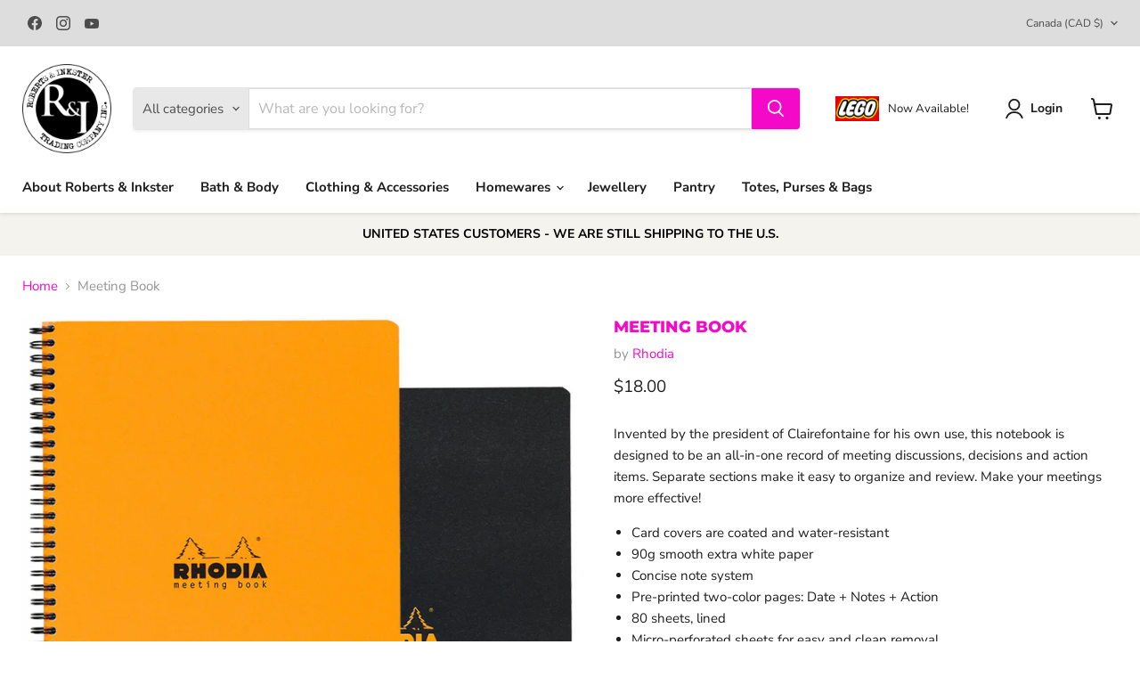

--- FILE ---
content_type: text/javascript; charset=utf-8
request_url: https://robertsinkster.com/products/meeting-book.js
body_size: 637
content:
{"id":6866829344968,"title":"Meeting Book","handle":"meeting-book","description":"\u003cp data-mce-fragment=\"1\"\u003eInvented by the president of Clairefontaine for his own use, this notebook is designed to be an all-in-one record of meeting discussions, decisions and action items. Separate sections make it easy to organize and review. Make your meetings more effective!\u003c\/p\u003e\n\u003cul class=\"description\" data-mce-fragment=\"1\"\u003e\n\u003cli data-mce-fragment=\"1\"\u003eCard covers are coated and water-resistant\u003c\/li\u003e\n\u003cli data-mce-fragment=\"1\"\u003e90g smooth extra white paper\u003c\/li\u003e\n\u003cli data-mce-fragment=\"1\"\u003eConcise note system\u003c\/li\u003e\n\u003cli data-mce-fragment=\"1\"\u003ePre-printed two-color pages: Date + Notes + Action\u003c\/li\u003e\n\u003cli data-mce-fragment=\"1\"\u003e80 sheets, lined\u003c\/li\u003e\n\u003cli data-mce-fragment=\"1\"\u003eMicro-perforated sheets for easy and clean removal\u003c\/li\u003e\n\u003cli data-mce-fragment=\"1\"\u003eAvailable in orange\u003c\/li\u003e\n\u003c\/ul\u003e","published_at":"2021-06-13T13:51:14-04:00","created_at":"2021-06-13T13:51:06-04:00","vendor":"Rhodia","type":"Notebooks","tags":["Home \u0026 Living"],"price":1800,"price_min":1800,"price_max":1800,"available":true,"price_varies":false,"compare_at_price":null,"compare_at_price_min":0,"compare_at_price_max":0,"compare_at_price_varies":false,"variants":[{"id":40313212731592,"title":"Default Title","option1":"Default Title","option2":null,"option3":null,"sku":"","requires_shipping":true,"taxable":true,"featured_image":null,"available":true,"name":"Meeting Book","public_title":null,"options":["Default Title"],"price":1800,"weight":283,"compare_at_price":null,"inventory_management":"shopify","barcode":"3037921934180","requires_selling_plan":false,"selling_plan_allocations":[]}],"images":["\/\/cdn.shopify.com\/s\/files\/1\/0557\/4806\/7528\/products\/meeting_book_big.jpg?v=1762527230"],"featured_image":"\/\/cdn.shopify.com\/s\/files\/1\/0557\/4806\/7528\/products\/meeting_book_big.jpg?v=1762527230","options":[{"name":"Title","position":1,"values":["Default Title"]}],"url":"\/products\/meeting-book","media":[{"alt":null,"id":22294244622536,"position":1,"preview_image":{"aspect_ratio":0.971,"height":824,"width":800,"src":"https:\/\/cdn.shopify.com\/s\/files\/1\/0557\/4806\/7528\/products\/meeting_book_big.jpg?v=1762527230"},"aspect_ratio":0.971,"height":824,"media_type":"image","src":"https:\/\/cdn.shopify.com\/s\/files\/1\/0557\/4806\/7528\/products\/meeting_book_big.jpg?v=1762527230","width":800}],"requires_selling_plan":false,"selling_plan_groups":[]}